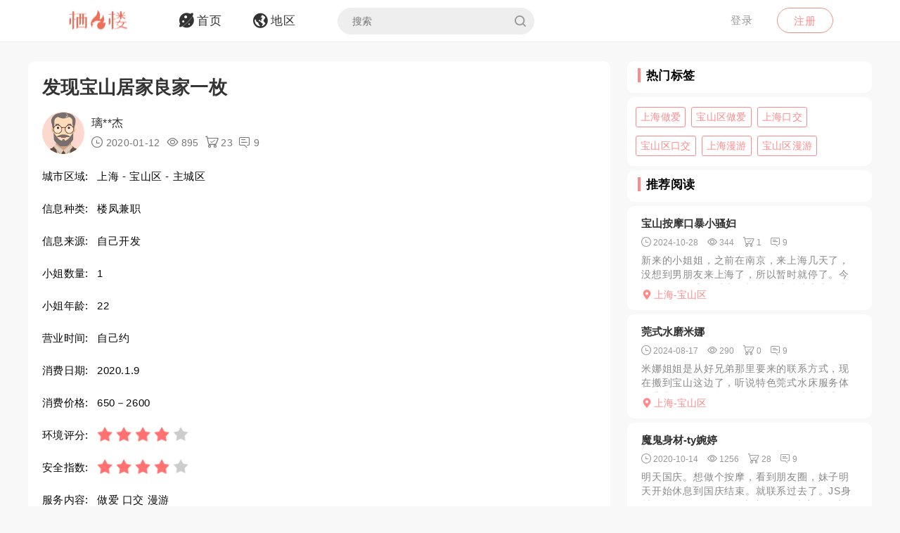

--- FILE ---
content_type: text/html; charset=utf-8
request_url: https://qifenglo.com/p/ybsxh
body_size: 8335
content:
<!DOCTYPE html>
<html>
<head lang="en">
    <meta http-equiv="Content-Type" content="text/html; charset=utf-8" />
    <meta http-equiv="X-UA-Compatible" content="IE=edge,chrome=1" />
    <meta content="width=device-width, initial-scale=1.0, maximum-scale=1.0, user-scalable=0" name="viewport" />
    <meta content="yes" name="apple-mobile-web-app-capable" />
    <meta content="black" name="apple-mobile-web-app-status-bar-style" />
    <meta content="telephone=no" name="format-detection" />
    <title>发现宝山居家良家一枚 -栖凤楼论坛</title>
    <meta name="Keywords" content="上海楼凤兼职,宝山区楼凤兼职,上海做爱,宝山区做爱,上海口交,宝山区口交,上海漫游,宝山区漫游" />
    <meta name="Description" content="在宝山的朋友介绍的，女孩很瘦小，一起唱歌吃了饭，结束后我说带她开房，她说直接去她家里，就在附近，一起洗了澡，然后乘着酒后劲直接把她抱起来就干了，妹子很" />
    <link rel="shortcut icon" type="image/x-icon" href="/favicon.ico" />
    <link rel="stylesheet" href="/Css/common.css" />
    <link rel="stylesheet" href="/Js/layui/css/layui.css" />
    <link rel="stylesheet" href="/Css/style.css" />
    <link rel="stylesheet" href="/Css/media.css" />
    <link rel="stylesheet" href="/Css/animate.css" />
    <link rel="stylesheet" href="/iconfont/iconfont.css" /><!--图标-->
    <script type="text/javascript" src="/Js/scrollReveal.js"></script>
    <!-- HTML5 shim and Respond.js IE8 support of HTML5 elements and media queries -->
    <!--[if lt IE 10]>
    <script type="text/javascript" src="/Js/html5shiv.js"></script>
    <script type="text/javascript" src="/Js/respond.min.js"></script>
    <![endif]-->
    <!--[if IE 6]>
    <script type="text/javascript" src="/Js/IE6_PNG.js"></script>
    <![endif]-->
</head>
<body>
    <!--header-->
    <header>
        <!--pc端-->
        <div class="header">
            <div class="container">
                <div class="fr Logged">
                        <div class="bounceInRight">
        <a href="/login" class="btn transition log-in">登录</a>
        <a href="/regist" class="btn transition sign-up">注册</a>
    </div>

                </div>
                <a href="/" title="logo" class="logo wow zoomIn"><img src="/Images/logo.png" alt="" width="100" /></a>
                <ul class="navbar-collapse">
                        <li><a href="/"><i class="iconfont menu-icon icon-navigation-discover"></i><span class="menu-text">首页</span></a></li>
    <li><a href="/region"><i class="iconfont menu-icon icon-navigation-follow"></i><span class="menu-text">地区</span></a></li>

                    <li>
                        <form class="Search_DL" id="pcSearch">
                            <input type="text" name="txtsearch" value="" autocomplete="off" placeholder="搜索" class="search-input transition" data-mounted="1" />
                            <i class="iconfont icon-search"></i>
                        </form>
                    </li>
                    <li class="clear"></li>
                </ul>
                <div class="clear"></div>
            </div>
        </div>
        <!--移动端-->
        <div class="Wap_header">
            <dl class="Wap_Header_Top">
                <dt class="header_Login"><img src="/Images/logo.png" alt="" /></dt>
                <dt class="header_SignIn">
                            <div class="Wap_SignIn"><a href="/login">登录</a> / <a href="/regist">注册</a></div>

                </dt>
                <dd>
                    <div class="Search_DL" id="mbSearch">
                        <input type="text" name="txtsearch" value="" autocomplete="off" placeholder="搜索" class="search-input transition" data-mounted="1">
                        <i class="iconfont icon-search"></i>
                    </div>
                </dd>
            </dl>
            
            <ul class="Wap_footer">
                <li class="_R_Footer_Left"><a href="/"><i class="iconfont icon-navigation-discover"></i><span>首 页</span></a></li>
                <li class="_R_Footer_Left"><a href="/region"><i class="iconfont icon-navigation-follow"></i><span>地 区</span></a></li>
                <li class="_R_Footer"><a href="/account/writearticle"><span>写文章</span><i class="iconfont icon-navigation-profile"></i></a></li>
                <li class="_R_Footer_Right"><a href="/account/vip"><i class="iconfont icon-Personal_Center"></i><span>会 员</span></a></li>
                <li class="_R_Footer_Right"><a href="/account"><i class="iconfont icon-navigation-notification"></i><span>我 的</span></a></li>
                <li class="clear"></li>
            </ul>
        </div>
        <div id="id3"></div>
    </header>
    <section id='R_Content'>
    <!--内容-->
    <div class="container">
        <div class="width100 content_Home" style="margin-top: 10px;">
            <div class="Left_Remo fl">
                <div class="background_ffffff border-radius10 Introduce Introduce_top">
                    <!--详情-->
                    <h1 class="Details_Title">发现宝山居家良家一枚</h1>
                    <dl class="Details_Explain">
                        <dt class="Author_List_Img"><a href='/author/tczbg'><img src="/Images/heads/head20.png" class="transition transform" alt=""></a></dt>
                        <dd>
                            <div class="s-dsoA">
                                <a class="_1OhGeD" href="/author/tczbg" rel="noopener noreferrer">璃**杰</a>
                            </div>
                            <div class="s-dsoj">
                                <span><i class="iconfont icon-time"></i> 2020-01-12</span>
                                <span><i class="iconfont icon-see"></i> 895</span>
                                <span><i class="iconfont icon-goumai"></i> 23</span>
                                <span><i class="iconfont icon-xiaoxi"></i> 9</span>
                            </div>
                        </dd>
                    </dl>
                    <dl class="Details_Content">
                        <dt>城市区域:</dt>
                        <dd>上海 - 宝山区 - 主城区</dd>
                    </dl>
                    <dl class="Details_Content">
                        <dt>信息种类:</dt>
                        <dd>楼凤兼职</dd>
                    </dl>
                    <dl class="Details_Content">
                        <dt>信息来源:</dt>
                        <dd>自己开发</dd>
                    </dl>
                    <dl class="Details_Content">
                        <dt>小姐数量:</dt>
                        <dd>1</dd>
                    </dl>
                    <dl class="Details_Content">
                        <dt>小姐年龄:</dt>
                        <dd>22</dd>
                    </dl>
                    <dl class="Details_Content">
                        <dt>营业时间:</dt>
                        <dd>自己约</dd>
                    </dl><dl class="Details_Content">
                        <dt>消费日期:</dt>
                        <dd>2020.1.9</dd>
                    </dl>
                    <dl class="Details_Content">
                        <dt>消费价格:</dt>
                        <dd>650－2600</dd>
                    </dl>
                    <dl class="Details_Content">
                        <dt>环境评分:</dt>
                        <dd>
                            <div class="Score" style="margin-left: 0px;">
                                <ul class="onyha"></ul>
                                <input type="hidden" text_dome="off" class="mnae" id="deliveryevaluate" value="4" />
                            </div>
                        </dd>
                    </dl>
                    <dl class="Details_Content">
                        <dt>安全指数:</dt>
                        <dd>
                            <div class="Score" style="margin-left: 0px;">
                                <ul class="onyha"></ul>
                                <input type="hidden" text_dome="off" class="mnae" id="deliveryevaluate" value="4" />
                                <input name="__RequestVerificationToken" type="hidden" value="CfDJ8PLzif7spvFKrEg3GZlL71qSnRBe0qa8dYkcaH857Y3NnQkXl7xpQhFC-MFTxHK4ds1H85WFP3MBrH3L-supMHkfro9_JGHLlZzlYvdc1PdhVqqgrv4_y76F_PQ1pdxmq-N0BI4EJYuGGBgDe9MOLyg" />
                            </div>
                        </dd>
                    </dl>
                    <dl class="Details_Content">
                        <dt>服务内容:</dt>
                        <dd>做爱 口交 漫游</dd>
                    </dl>

                </div>
                <div class="background_ffffff border-radius10 Introduce">
                    <div class="Detailed_Name">
                        <h2 class="Detailed_Title">联系方式</h2>
                    </div>
                    <div class="Detailed_Content" id="contacts">
                        <div class="border-radius10 Account Information_Delivery">
                            <strong>此信息查看需要登陆查看，请登陆后查看.</strong>
                        </div>
                        <div class="Information"><span>联系方式:</span><p>无权查看,你需登陆后查看.</p></div>
                        <div class="Information"><span>详细地址:</span><p>无权查看,需要登陆后查看.</p></div>
                        <div class="Details_Operation" style="margin:18px 0px;">
                            <a href="/login" class="LoadMore"><em>登陆</em></a>
                        </div>
                        <div class="Information_Viewing">
                            <strong>站长提醒：参考如下攻略防范骗子</strong><br />
                            1、所有没有见到面就提前要求付款（索取定金、红包、路费、保证金等）的都是骗子！<br />
                            2、进入场所后没有提供具体服务就一直推荐办卡，并且对服务项目含糊其辞的都是骗子！<br />
                            3、如果你加上了骗子的微信或QQ，请在删除之前先举报一波，我们将返还你的金币<br />
                            4、如果联系方式涉及到个人隐私，请点击举报，填写举报理由以及证据我们会第一时间删除。
                        </div>
                    </div>
                    <div class="Details_Operation" id="cjbao">
                        <a href="javascript:void(0)" class="LoadMore" onclick="Report();"><em><i class="iconfont icon-report"></i>我要举报</em></a>
                        <a href="javascript:void(0)" class="LoadMore" onclick="alertError('请先登陆');"><em><i class="iconfont icon-Collection"></i>我要收藏</em></a>
                    </div>
                </div>
                <div class="background_ffffff border-radius10 Introduce">
                    <div class="Detailed_Name">
                        <h2 class="Detailed_Title">详细介绍</h2>
                    </div>
                    <div class="Detailed_Content">
                        <article class="_2rhmJa">
                            <p>在宝山的朋友介绍的，女孩很瘦小，一起唱歌吃了饭，结束后我说带她开房，她说直接去她家里，就在附近，一起洗了澡，然后乘着酒后劲直接把她抱起来就干了，妹子很配合，一点都不觉得累，完事就聊了会天睡了，早上六点晨勃本来打算后入妹子，妹子被我弄醒了给我又口了一会然后又戴套开干，结束后就精神的出门了！喜欢包夜和全套都ly可以去感受下，细节不多说自己加了聊就知道了！照片妹子不让乱发怕影响工作，你们可以自己问她看！</p>
                        </article>
                    </div>
                </div>
                <div class="background_ffffff border-radius10 Introduce">
                    <div class="Detailed_Name">
                        <h2 class="Detailed_Title">体验验证</h2>
                    </div>
                    <div class="Detailed_Content">
                        <div class="SubmitMoney">
                            <button class="sign-in-button transition" id="sign-in-form-submit-btn" type="button" onclick="Comment()">发布验证信息</button>
                        </div>
                        <div class="border-radius10 Account Information_Delivery">
                            <strong>发布验证信息注意事项</strong>
                            <p>1、体验验证功能只对购买者或者至尊会员开放。</p>
                            <p>2、在进行体验完后，发布的验证信息，经过管理员审核后，优秀的验证信息我们将返还部分的金币。</p>
                            <p>3、请勿在验证中发布联系方式，联系地址等信息，否则不予通过。</p>
                        </div>
                        <ul class="Service_Rating">
                            <li>
                                <span class="Service_RatingName">验证综合评分</span>
                                <div class="Score">
                                    <ul class="onyha"></ul>
                                    <input type="text" text_dome="off" class="mnae" id="deliveryevaluate" value="4.0" disabled /><!--评分-->
                                </div>
                            </li>
                            <div class="clear"></div>
                        </ul>
                        <div class="Classified">
                        </div>
                        <div id="list-container">
                            <div id="Home_content">
                                    <dl class=" Details_Service">
        <dt class="Author_List_Img"><a href='javascript:void(0)' target="_blank" class=""><img src="/Images/heads/head16.png" class="transition transform" alt=""></a></dt>
        <dd class="Details_ServiceDD">
            <div class="title overflow">Fer*****lan说</div>
            <div class="Score">
                <ul class="onyha"></ul>
                <input type="hidden" text_dome="off" class="mnae" id="deliveryevaluate" value="5" />
            </div>
        </dd>
        <dd class="Details_ServiceDD Details_Service_XMAN">
            <div class="Details_Comment">
                没有感情的打炮，那就是打井，钻了半天，只为出水。
            </div>
            <ul class="Details_Img my-gallery" id="Details_Img6">
                <div class="clear"></div>
            </ul>
        </dd>
    </dl>
    <dl class=" Details_Service">
        <dt class="Author_List_Img"><a href='javascript:void(0)' target="_blank" class=""><img src="/Images/heads/head02.png" class="transition transform" alt=""></a></dt>
        <dd class="Details_ServiceDD">
            <div class="title overflow">金**华说</div>
            <div class="Score">
                <ul class="onyha"></ul>
                <input type="hidden" text_dome="off" class="mnae" id="deliveryevaluate" value="5" />
            </div>
        </dd>
        <dd class="Details_ServiceDD Details_Service_XMAN">
            <div class="Details_Comment">
                干得时候水特多，呻吟的也很骚气。值得体验
            </div>
            <ul class="Details_Img my-gallery" id="Details_Img7">
                <div class="clear"></div>
            </ul>
        </dd>
    </dl>
    <dl class=" Details_Service">
        <dt class="Author_List_Img"><a href='javascript:void(0)' target="_blank" class=""><img src="/Images/heads/head10.png" class="transition transform" alt=""></a></dt>
        <dd class="Details_ServiceDD">
            <div class="title overflow">Les*****son说</div>
            <div class="Score">
                <ul class="onyha"></ul>
                <input type="hidden" text_dome="off" class="mnae" id="deliveryevaluate" value="3" />
            </div>
        </dd>
        <dd class="Details_ServiceDD Details_Service_XMAN">
            <div class="Details_Comment">
                这个妹子值得表扬
            </div>
            <ul class="Details_Img my-gallery" id="Details_Img8">
                <div class="clear"></div>
            </ul>
        </dd>
    </dl>
    <dl class=" Details_Service">
        <dt class="Author_List_Img"><a href='javascript:void(0)' target="_blank" class=""><img src="/Images/heads/head01.png" class="transition transform" alt=""></a></dt>
        <dd class="Details_ServiceDD">
            <div class="title overflow">东风***敏叡说</div>
            <div class="Score">
                <ul class="onyha"></ul>
                <input type="hidden" text_dome="off" class="mnae" id="deliveryevaluate" value="4" />
            </div>
        </dd>
        <dd class="Details_ServiceDD Details_Service_XMAN">
            <div class="Details_Comment">
                很好看，似有星辰大海一样的，棒棒哒~！
            </div>
            <ul class="Details_Img my-gallery" id="Details_Img9">
                <div class="clear"></div>
            </ul>
        </dd>
    </dl>
    <dl class=" Details_Service">
        <dt class="Author_List_Img"><a href='javascript:void(0)' target="_blank" class=""><img src="/Images/heads/head14.png" class="transition transform" alt=""></a></dt>
        <dd class="Details_ServiceDD">
            <div class="title overflow">岳**鹏说</div>
            <div class="Score">
                <ul class="onyha"></ul>
                <input type="hidden" text_dome="off" class="mnae" id="deliveryevaluate" value="5" />
            </div>
        </dd>
        <dd class="Details_ServiceDD Details_Service_XMAN">
            <div class="Details_Comment">
                风骚淫荡的妹子，身材性感迷人，技术一流
            </div>
            <ul class="Details_Img my-gallery" id="Details_Img10">
                <div class="clear"></div>
            </ul>
        </dd>
    </dl>

                            </div>
                            <div class="" style="text-align: center;">
                                <a href="javascript:void(0)" data-page="1" class="load-more transition" onclick="Read_more(this)" style="margin: 50px auto 30px auto;"><em>更多体验信息</em></a>
                            </div>
                        </div>
                    </div>
                </div>

            </div>
            <div class="Right_Remo fr">
                <div class="HotCity_R">
                        <div class="Ri_Cont_Title border-radius10">
        <h3>热门标签</h3>
    </div>
    <ul class="HotCity border-radius10 width100">
            <li class="transition"><a href="/tag/xgziv">上海做爱</a></li>
            <li class="transition"><a href="/tag/khuiv">宝山区做爱</a></li>
            <li class="transition"><a href="/tag/azuiv">上海口交</a></li>
            <li class="transition"><a href="/tag/uiuiv">宝山区口交</a></li>
            <li class="transition"><a href="/tag/cquiv">上海漫游</a></li>
            <li class="transition"><a href="/tag/yokiv">宝山区漫游</a></li>
    </ul>

                </div>
                <div class="RecommendedReading_R">
                    <div data-spy="affix_Fax"></div>
<div data-spy="affix">
    <div class="Ri_Cont_Title border-radius10">
        <h3>推荐阅读</h3>
    </div>
    <div class="Recommended_author">
            <div class="RT_CPo_Lak RecommendedReading border-radius10">
                <a class="title overflow" href="/p/uinoh">宝山按摩口暴小骚妇</a>
                <div class="meta">
                    <span title="发布时间"><i class="iconfont icon-time"></i><em>2024-10-28</em></span>
                    <span title="阅读量"><i class="iconfont icon-see"></i><em>344</em></span>
                    <span title="购买量"><i class="iconfont icon-goumai"></i><em>1</em></span>
                    <a href="/p/uinoh" title="评论"><i class="iconfont icon-xiaoxi"></i><em>9</em></a>
                </div>
                <a href="/p/uinoh">
                    <div class="abstract">
                        新来的小姐姐，之前在南京，来上海几天了，没想到男朋友来上海了，所以暂时就停了。今天刚开，早上约过去，祁华路地铁站出来，几分钟到小区，高层，遥控上门。见面和照片基本一模一样，身材也不...
                    </div>
                </a>
                <a href="/city/tlwkft"><div class="City_Ip"><i class="iconfont icon-position"></i>上海-宝山区</div></a>
            </div>
            <div class="RT_CPo_Lak RecommendedReading border-radius10">
                <a class="title overflow" href="/p/ycmsh">莞式水磨米娜</a>
                <div class="meta">
                    <span title="发布时间"><i class="iconfont icon-time"></i><em>2024-08-17</em></span>
                    <span title="阅读量"><i class="iconfont icon-see"></i><em>290</em></span>
                    <span title="购买量"><i class="iconfont icon-goumai"></i><em>0</em></span>
                    <a href="/p/ycmsh" title="评论"><i class="iconfont icon-xiaoxi"></i><em>9</em></a>
                </div>
                <a href="/p/ycmsh">
                    <div class="abstract">
                        米娜姐姐是从好兄弟那里要来的联系方式，现在搬到宝山这边了，听说特色莞式水床服务体验非常不错，天气炎热，正想找个地方清凉解暑，同时也按耐不住对水床服务的好奇，还是决定一探究竟。预约好...
                    </div>
                </a>
                <a href="/city/tlwkft"><div class="City_Ip"><i class="iconfont icon-position"></i>上海-宝山区</div></a>
            </div>
            <div class="RT_CPo_Lak RecommendedReading border-radius10">
                <a class="title overflow" href="/p/jgdnh">魔鬼身材-ty婉婷</a>
                <div class="meta">
                    <span title="发布时间"><i class="iconfont icon-time"></i><em>2020-10-14</em></span>
                    <span title="阅读量"><i class="iconfont icon-see"></i><em>1256</em></span>
                    <span title="购买量"><i class="iconfont icon-goumai"></i><em>28</em></span>
                    <a href="/p/jgdnh" title="评论"><i class="iconfont icon-xiaoxi"></i><em>9</em></a>
                </div>
                <a href="/p/jgdnh">
                    <div class="abstract">
                        明天国庆。想做个按摩，看到朋友圈，妹子明天开始休息到国庆结束。就联系过去了。JS身材，FACE一般，服务态度不错，小高层，安全性尚可，有合租的妹子TY中规中矩，定点是长时间DL,估...
                    </div>
                </a>
                <a href="/city/tlwkft"><div class="City_Ip"><i class="iconfont icon-position"></i>上海-宝山区</div></a>
            </div>
            <div class="RT_CPo_Lak RecommendedReading border-radius10">
                <a class="title overflow" href="/p/dlcsh">东北美女薇薇</a>
                <div class="meta">
                    <span title="发布时间"><i class="iconfont icon-time"></i><em>2023-09-24</em></span>
                    <span title="阅读量"><i class="iconfont icon-see"></i><em>429</em></span>
                    <span title="购买量"><i class="iconfont icon-goumai"></i><em>3</em></span>
                    <a href="/p/dlcsh" title="评论"><i class="iconfont icon-xiaoxi"></i><em>9</em></a>
                </div>
                <a href="/p/dlcsh">
                    <div class="abstract">
                        看到挑逗诱惑的身材和气质的脸庞，就忍不住想体验一番，加上微信后，看了详细资料，东北大高个，170左右，而且离得也近，过去挺方便，就驱车前往，到了小区楼下 ，按指示上楼，开门没有失望...
                    </div>
                </a>
                <a href="/city/tlwkft"><div class="City_Ip"><i class="iconfont icon-position"></i>上海-宝山区</div></a>
            </div>
            <div class="RT_CPo_Lak RecommendedReading border-radius10">
                <a class="title overflow" href="/p/wgjoh">宝山大胸少妇</a>
                <div class="meta">
                    <span title="发布时间"><i class="iconfont icon-time"></i><em>2024-09-10</em></span>
                    <span title="阅读量"><i class="iconfont icon-see"></i><em>386</em></span>
                    <span title="购买量"><i class="iconfont icon-goumai"></i><em>3</em></span>
                    <a href="/p/wgjoh" title="评论"><i class="iconfont icon-xiaoxi"></i><em>9</em></a>
                </div>
                <a href="/p/wgjoh">
                    <div class="abstract">
                        这小姐姐在陌陌上附近人搜到的，离的比较近，加上微信聊好直接出发了，到了开门第一感觉还不错，一身吊带睡衣，里面配个丝袜，瞬间有了欲望，人照8分像，有点美颜，简单给洗洗就上床开始服务了...
                    </div>
                </a>
                <a href="/city/tlwkft"><div class="City_Ip"><i class="iconfont icon-position"></i>上海-宝山区</div></a>
            </div>
            <div class="RT_CPo_Lak RecommendedReading border-radius10">
                <a class="title overflow" href="/p/afonh">验证宝山场中路婉婷</a>
                <div class="meta">
                    <span title="发布时间"><i class="iconfont icon-time"></i><em>2020-09-21</em></span>
                    <span title="阅读量"><i class="iconfont icon-see"></i><em>766</em></span>
                    <span title="购买量"><i class="iconfont icon-goumai"></i><em>117</em></span>
                    <a href="/p/afonh" title="评论"><i class="iconfont icon-xiaoxi"></i><em>9</em></a>
                </div>
                <a href="/p/afonh">
                    <div class="abstract">
                        自己租的两室一厅，环境还不错，妹子自称25，真实年纪30+，但是保养的还不错的那种，熊还是隆的，去之前说的水费400，MD服务的时候告诉我ML要加钱，操，小弟弟都来感觉了，给我来这...
                    </div>
                </a>
                <a href="/city/tlwkft"><div class="City_Ip"><i class="iconfont icon-position"></i>上海-宝山区</div></a>
            </div>
            <div class="RT_CPo_Lak RecommendedReading border-radius10">
                <a class="title overflow" href="/p/kqaoh">宝山丹凤眼喷潮嫂子</a>
                <div class="meta">
                    <span title="发布时间"><i class="iconfont icon-time"></i><em>2024-11-21</em></span>
                    <span title="阅读量"><i class="iconfont icon-see"></i><em>392</em></span>
                    <span title="购买量"><i class="iconfont icon-goumai"></i><em>1</em></span>
                    <a href="/p/kqaoh" title="评论"><i class="iconfont icon-xiaoxi"></i><em>9</em></a>
                </div>
                <a href="/p/kqaoh">
                    <div class="abstract">
                        一个人住，楼层安静，房间布置隔音整洁，见面长相6分左右，有年纪，但是不难看，身材也保养的很好，胸挺，屁股大圆。有一起洗浴，出来其实服务不多，特色是喷潮，搓奶搓逼自慰喷潮很厉害，口活...
                    </div>
                </a>
                <a href="/city/tlwkft"><div class="City_Ip"><i class="iconfont icon-position"></i>上海-宝山区</div></a>
            </div>
            <div class="RT_CPo_Lak RecommendedReading border-radius10">
                <a class="title overflow" href="/p/abdoh">宝山翘臀骚妹妹</a>
                <div class="meta">
                    <span title="发布时间"><i class="iconfont icon-time"></i><em>2025-01-23</em></span>
                    <span title="阅读量"><i class="iconfont icon-see"></i><em>255</em></span>
                    <span title="购买量"><i class="iconfont icon-goumai"></i><em>1</em></span>
                    <a href="/p/abdoh" title="评论"><i class="iconfont icon-xiaoxi"></i><em>9</em></a>
                </div>
                <a href="/p/abdoh">
                    <div class="abstract">
                        进门环境干净整洁，边笑边摸我下面，长得很乖大眼睛看着我蹲下口，大眼睛边看边含住口，口活一绝，很赞无齿感，真的刺激，抱着上床，不冷场做得很细致，进入也特别紧致，扶着大白屁屁绝了，配合...
                    </div>
                </a>
                <a href="/city/tlwkft"><div class="City_Ip"><i class="iconfont icon-position"></i>上海-宝山区</div></a>
            </div>
            <div class="RT_CPo_Lak RecommendedReading border-radius10">
                <a class="title overflow" href="/p/ghdsh">宝山高个河南熟女</a>
                <div class="meta">
                    <span title="发布时间"><i class="iconfont icon-time"></i><em>2024-01-18</em></span>
                    <span title="阅读量"><i class="iconfont icon-see"></i><em>357</em></span>
                    <span title="购买量"><i class="iconfont icon-goumai"></i><em>4</em></span>
                    <a href="/p/ghdsh" title="评论"><i class="iconfont icon-xiaoxi"></i><em>9</em></a>
                </div>
                <a href="/p/ghdsh">
                    <div class="abstract">
                        河南人妻姐姐，30+了，见面身高近169，衣服脱了皮肤挺好，胸围也肉感有D，就是脸的话是人妻熟女了，陪浴，服务很好，不是太过分的都可以，而且不催钟，这点对做的长的来说很好，可惜没有...
                    </div>
                </a>
                <a href="/city/tlwkft"><div class="City_Ip"><i class="iconfont icon-position"></i>上海-宝山区</div></a>
            </div>
            <div class="RT_CPo_Lak RecommendedReading border-radius10">
                <a class="title overflow" href="/p/wnumb">共康小爽</a>
                <div class="meta">
                    <span title="发布时间"><i class="iconfont icon-time"></i><em>2019-04-04</em></span>
                    <span title="阅读量"><i class="iconfont icon-see"></i><em>1125</em></span>
                    <span title="购买量"><i class="iconfont icon-goumai"></i><em>117</em></span>
                    <a href="/p/wnumb" title="评论"><i class="iconfont icon-xiaoxi"></i><em>9</em></a>
                </div>
                <a href="/p/wnumb">
                    <div class="abstract">
                        也是一家老字号的店了里面熟女偏多服务还不错有几个水平还是可以的。之前去了一段时间别的店，附近的店都关门了他还来着，最近台风天终于关掉了，拒老板说应该是十一月中旬再来，上海自从去年开...
                    </div>
                </a>
                <a href="/city/tlwkft"><div class="City_Ip"><i class="iconfont icon-position"></i>上海-宝山区</div></a>
            </div>
    </div>
</div>

                </div>
            </div>
            <div class="clear"></div>
        </div>
    </div>
</section>

    <section>
        <!--返回顶部-->
        <div class="fhdb-1" id="fhdb"></div>
    </section>
    <footer>
        <div class="footer">
            <div class="container">
                <div class="Left_Remo">
                    <nav class="main ">
    <a href="javascript:void(0);">关于我们</a><em> · </em>
    <a href="https://github.com/qifenglou/qifenglou.github.io" target="_blank">Github</a><em> · </em>
    <a href="https://qifenglou.github.io" target="_blank">备用域名</a>
</nav>

                    <div class="icp">
                        ©2012-2022  自由开放，信息共享。
                    </div>
                    <div class="icp">
                        本站所有信息都来源于网络分享,请网友自行分辨网络信息真假,切勿上当受骗,如遇骗子第一时间投诉.
                    </div>
                </div>

            </div>
        </div>
    </footer>
    <div id="footer"></div>
    
    <script type="text/javascript" src="/Js/jquery-1.11.3.js"></script>
    <script type="text/javascript" src="/Js/wow.min.js"></script>
    <script type="text/javascript" src="/Js/TouchSlide.1.1.js"></script>
    <script type="text/javascript"  src="/Js/layer/layer.js"></script>
    <script type="text/javascript" src="/Js/style.js"></script>
    
    <link rel="stylesheet" href="/Js/viewer/viewer.min.css" /><!--图片显示放大-->
    <script type="text/javascript" src="/Js/viewer/viewer.min.js"></script>
    <script type="text/javascript">
        var aid = 'ybsxh';
        var price = 20;
        $(document).ready(function () {
            loadScore();
        })
        function loadScore() {
            //根据评分数显示星星
            $('.Score').each(function (index, value) {
                $(this).find('.onyha').html(Evaluation_score($(this).find('[text_dome="off"]').val()))
            });
            $('.my-gallery').each(function () {
                var $Id = $(this).attr('id');
                var viewer = new Viewer(document.getElementById($Id), {
                    url: 'data-original',
                    show: function () {  // 动态加载图片后，更新实例
                        viewer.update();
                    }
                })
            });
        }
    </script>
    <script type="text/javascript">
        function Read_more($this) {
            alertError("请先登陆");
        }
        function Comment() {
            alertError("请先登陆");
        }
        function Report() {
            alertError("请先登陆");
        }
        function Collection() {
            alertError("请先登陆");
        }
    </script>

        <!-- Google tag (gtag.js) -->
    <script async src="https://www.googletagmanager.com/gtag/js?id=G-JBSV6Z610S"></script>
    <script>
        window.dataLayer = window.dataLayer || [];
        function gtag() { dataLayer.push(arguments); }
        gtag('js', new Date());

        gtag('config', 'G-JBSV6Z610S');
    </script>

    
<script defer src="https://static.cloudflareinsights.com/beacon.min.js/vcd15cbe7772f49c399c6a5babf22c1241717689176015" integrity="sha512-ZpsOmlRQV6y907TI0dKBHq9Md29nnaEIPlkf84rnaERnq6zvWvPUqr2ft8M1aS28oN72PdrCzSjY4U6VaAw1EQ==" data-cf-beacon='{"version":"2024.11.0","token":"a2fa3aac6fd44297a283f36b7cccdd19","r":1,"server_timing":{"name":{"cfCacheStatus":true,"cfEdge":true,"cfExtPri":true,"cfL4":true,"cfOrigin":true,"cfSpeedBrain":true},"location_startswith":null}}' crossorigin="anonymous"></script>
</body>
</html>